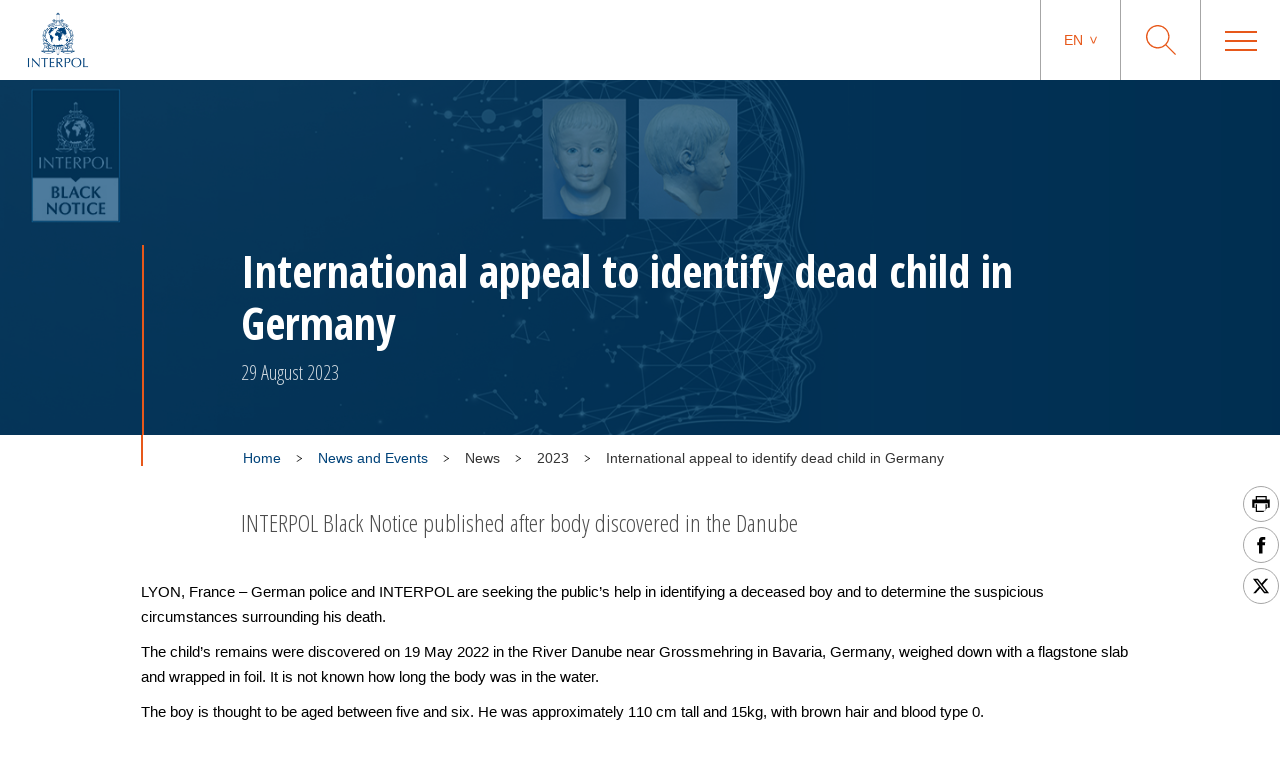

--- FILE ---
content_type: text/html; charset=UTF-8
request_url: https://www.interpol.int/News-and-Events/News/2023/International-appeal-to-identify-dead-child-in-Germany
body_size: 67063
content:
<!DOCTYPE html>
<html>
    <head>
        <meta charset="utf-8">
        <meta name="viewport" content="width=device-width,initial-scale=1">
        <link rel="icon" href="/build/images/favicon/favicon.3f2bd244.ico" type="image/x-icon">

                                

    <title>International appeal to identify dead child in Germany</title>
    <meta property="og:title" content="International appeal to identify dead child in Germany" />
    <meta name="twitter:title" content="International appeal to identify dead child in Germany">
    <meta name="twitter:card" content="summary_large_image">

    <meta name="description" content="INTERPOL Black Notice published after body discovered in the Danube" />
    <meta property="og:description" content="INTERPOL Black Notice published after body discovered in the Danube" />
    <meta name="twitter:description" content="INTERPOL Black Notice published after body discovered in the Danube">

    <meta property="og:image" name="og:image" content="https://www.interpol.int/var/interpol/storage/images/9/6/2/1/311269-1-eng-GB/91bba0ff01d6-Identify-me-The-boy-in-the-Danube-1024x676.jpg" />
    <meta name="twitter:image" content="https://www.interpol.int/var/interpol/storage/images/9/6/2/1/311269-1-eng-GB/91bba0ff01d6-Identify-me-The-boy-in-the-Danube-1024x676.jpg">

    <meta property="og:url" content="https://www.interpol.int/News-and-Events/News/2023/International-appeal-to-identify-dead-child-in-Germany" />

    <meta name="keywords" content="Notices              I-Familia" />

    <meta name="robots" content="index, follow" />

    <link rel="canonical" href="https://www.interpol.int/News-and-Events/News/2023/International-appeal-to-identify-dead-child-in-Germany" />

            <link rel="alternate" hreflang="en" href="/en/News-and-Events/News/2023/International-appeal-to-identify-dead-child-in-Germany"/>
                <link rel="alternate" hreflang="fr" href="/fr/Actualites-et-evenements/Actualites/2023/Appel-international-en-vue-d-identifier-le-corps-d-un-enfant-retrouve-en-Allemagne"/>
                <link rel="alternate" hreflang="es" href="/es/Noticias-y-acontecimientos/Noticias/2023/Llamamiento-internacional-para-identificar-a-un-menor-encontrado-muerto-en-Alemania"/>
                <link rel="alternate" hreflang="ar" href="/ar/1/1/2023/30"/>
                <meta http-equiv="content-language" content="en">
                
        
                    <link rel="stylesheet" href="/build/main-int-css.47979c17.css">
            </head>
<body dir="ltr">

<div class="content">

            <header class="header">
    <div class="header__container">

                <a href="/" class="header__logo nuxt-link-exact-active nuxt-link-active">
                            <img class="header__logo__img" src="/build/images/logo.e44aaf3c.webp" alt="Interpol Logo" />
            
                            <img class="header__logo__img--sticky" src="/build/images/logo-text-only.3bbd41df.webp" alt="Interpol Logo" />
                    </a>

        <div class="header__right">

                        <nav class="navigation js-MenuMobile">
    <button class="navigation__HiddenCloseButton"></button>
    <ul class="navigation__menu">

                                <li class="navigation__menu__item">

                                    <span class="navigation__link js-toggleSubMenuDesktop"
                          >
                        Who we are
                    </span>
                    <ul class="navigation__submenu">
                                                                                <li>
                                <ul class="navigation__submenuList js-toggleSubMenuMobile">
                                    <li class="navigation__title">
                                                                                    <a href="/Who-we-are/What-is-INTERPOL"
                                                                                               title="What is INTERPOL?"                                                                                           >What is INTERPOL?</a>
                                                                            </li>
                                                                    </ul>
                            </li>
                                                                                <li>
                                <ul class="navigation__submenuList js-toggleSubMenuMobile">
                                    <li class="navigation__title">
                                                                                    <a href="/Who-we-are/General-Secretariat"
                                                                                               title="General Secretariat"                                                                                           >General Secretariat</a>
                                                                            </li>
                                                                    </ul>
                            </li>
                                                                                <li>
                                <ul class="navigation__submenuList js-toggleSubMenuMobile">
                                    <li class="navigation__title">
                                                                                    <a href="/Who-we-are/Governance"
                                                                                               title="Governance"                                                                                           >Governance</a>
                                                                            </li>
                                                                    </ul>
                            </li>
                                                                                <li>
                                <ul class="navigation__submenuList js-toggleSubMenuMobile">
                                    <li class="navigation__title">
                                                                                    <a href="/Who-we-are/Member-countries"
                                                                                               title="Member countries"                                                                                           >Member countries</a>
                                                                            </li>
                                                                    </ul>
                            </li>
                                                                                <li>
                                <ul class="navigation__submenuList js-toggleSubMenuMobile">
                                    <li class="navigation__title">
                                                                                    <a href="/Who-we-are/Strategic-Framework"
                                                                                               title="Strategic Framework"                                                                                           >Strategic Framework</a>
                                                                            </li>
                                                                    </ul>
                            </li>
                                                                                <li>
                                <ul class="navigation__submenuList js-toggleSubMenuMobile">
                                    <li class="navigation__title">
                                                                                    <a href="/Who-we-are/Legal-framework"
                                                                                               title="Legal framework"                                                                                           >Legal framework</a>
                                                                            </li>
                                                                    </ul>
                            </li>
                                                                                <li>
                                <ul class="navigation__submenuList js-toggleSubMenuMobile">
                                    <li class="navigation__title">
                                                                                    <a href="/Who-we-are/Our-funding"
                                                                                               title="Our funding"                                                                                           >Our funding</a>
                                                                            </li>
                                                                    </ul>
                            </li>
                                                                                <li>
                                <ul class="navigation__submenuList js-toggleSubMenuMobile">
                                    <li class="navigation__title">
                                                                                    <a href="/Who-we-are/Our-history"
                                                                                               title="Our history"                                                                                           >Our history</a>
                                                                            </li>
                                                                    </ul>
                            </li>
                                                                                <li>
                                <ul class="navigation__submenuList js-toggleSubMenuMobile">
                                    <li class="navigation__title">
                                                                                    <a href="/Who-we-are/Our-partners"
                                                                                               title="Our partners"                                                                                           >Our partners</a>
                                                                            </li>
                                                                    </ul>
                            </li>
                                                                                <li>
                                <ul class="navigation__submenuList js-toggleSubMenuMobile">
                                    <li class="navigation__title">
                                                                                    <a href="/Who-we-are/Commission-for-the-Control-of-INTERPOL-s-Files-CCF"
                                                                                               title="Commission for the Control of INTERPOL’s Files"                                                                                           >Commission for the Control of INTERPOL’s Files</a>
                                                                            </li>
                                                                    </ul>
                            </li>
                                            </ul>
                            </li>
                                <li class="navigation__menu__item">

                                    <span class="navigation__link js-toggleSubMenuDesktop"
                          >
                        Crimes
                    </span>
                    <ul class="navigation__submenu">
                                                                                <li>
                                <ul class="navigation__submenuList js-toggleSubMenuMobile">
                                    <li class="navigation__title">
                                                                                    <a href="/Crimes/Corruption"
                                                                                               title="Corruption"                                                                                           >Corruption</a>
                                                                            </li>
                                                                    </ul>
                            </li>
                                                                                <li>
                                <ul class="navigation__submenuList js-toggleSubMenuMobile">
                                    <li class="navigation__title">
                                                                                    <a href="/Crimes/Counterfeit-currency-and-security-documents"
                                                                                               title="Counterfeit currency and documents"                                                                                           >Counterfeit currency and documents</a>
                                                                            </li>
                                                                    </ul>
                            </li>
                                                                                <li>
                                <ul class="navigation__submenuList js-toggleSubMenuMobile">
                                    <li class="navigation__title">
                                                                                    <a href="/Crimes/Crimes-against-children"
                                                                                               title="Crimes against children"                                                                                           >Crimes against children</a>
                                                                            </li>
                                                                    </ul>
                            </li>
                                                                                <li>
                                <ul class="navigation__submenuList js-toggleSubMenuMobile">
                                    <li class="navigation__title">
                                                                                    <a href="/Crimes/Cultural-heritage-crime"
                                                                                               title="Cultural heritage crime"                                                                                           >Cultural heritage crime</a>
                                                                            </li>
                                                                    </ul>
                            </li>
                                                                                <li>
                                <ul class="navigation__submenuList js-toggleSubMenuMobile">
                                    <li class="navigation__title">
                                                                                    <a href="/Crimes/Cybercrime"
                                                                                               title="Cybercrime"                                                                                           >Cybercrime</a>
                                                                            </li>
                                                                    </ul>
                            </li>
                                                                                <li>
                                <ul class="navigation__submenuList js-toggleSubMenuMobile">
                                    <li class="navigation__title">
                                                                                    <a href="/Crimes/Drug-trafficking"
                                                                                               title="Drug Trafficking"                                                                                           >Drug Trafficking</a>
                                                                            </li>
                                                                    </ul>
                            </li>
                                                                                <li>
                                <ul class="navigation__submenuList js-toggleSubMenuMobile">
                                    <li class="navigation__title">
                                                                                    <a href="/Crimes/Environmental-crime"
                                                                                               title="Environmental crime"                                                                                           >Environmental crime</a>
                                                                            </li>
                                                                    </ul>
                            </li>
                                                                                <li>
                                <ul class="navigation__submenuList js-toggleSubMenuMobile">
                                    <li class="navigation__title">
                                                                                    <a href="/Crimes/Financial-crime"
                                                                                               title="Financial crime"                                                                                           >Financial crime</a>
                                                                            </li>
                                                                    </ul>
                            </li>
                                                                                <li>
                                <ul class="navigation__submenuList js-toggleSubMenuMobile">
                                    <li class="navigation__title">
                                                                                    <a href="/Crimes/Firearms-trafficking"
                                                                                               title="Firearms trafficking"                                                                                           >Firearms trafficking</a>
                                                                            </li>
                                                                    </ul>
                            </li>
                                                                                <li>
                                <ul class="navigation__submenuList js-toggleSubMenuMobile">
                                    <li class="navigation__title">
                                                                                    <a href="/Crimes/Human-trafficking-and-migrant-smuggling"
                                                                                               title="Human trafficking and migrant smuggling"                                                                                           >Human trafficking and migrant smuggling</a>
                                                                            </li>
                                                                    </ul>
                            </li>
                                                                                <li>
                                <ul class="navigation__submenuList js-toggleSubMenuMobile">
                                    <li class="navigation__title">
                                                                                    <a href="/Crimes/Illicit-goods"
                                                                                               title="Illicit goods"                                                                                           >Illicit goods</a>
                                                                            </li>
                                                                    </ul>
                            </li>
                                                                                <li>
                                <ul class="navigation__submenuList js-toggleSubMenuMobile">
                                    <li class="navigation__title">
                                                                                    <a href="/Crimes/Maritime-crime"
                                                                                               title="Maritime crime"                                                                                           >Maritime crime</a>
                                                                            </li>
                                                                    </ul>
                            </li>
                                                                                <li>
                                <ul class="navigation__submenuList js-toggleSubMenuMobile">
                                    <li class="navigation__title">
                                                                                    <a href="/Crimes/Organized-crime"
                                                                                               title="Organized crime"                                                                                           >Organized crime</a>
                                                                            </li>
                                                                    </ul>
                            </li>
                                                                                <li>
                                <ul class="navigation__submenuList js-toggleSubMenuMobile">
                                    <li class="navigation__title">
                                                                                    <a href="/Crimes/Terrorism"
                                                                                               title="Terrorism"                                                                                           >Terrorism</a>
                                                                            </li>
                                                                    </ul>
                            </li>
                                                                                <li>
                                <ul class="navigation__submenuList js-toggleSubMenuMobile">
                                    <li class="navigation__title">
                                                                                    <a href="/Crimes/Vehicle-crime"
                                                                                               title="Vehicle crime"                                                                                           >Vehicle crime</a>
                                                                            </li>
                                                                    </ul>
                            </li>
                                                                                <li>
                                <ul class="navigation__submenuList js-toggleSubMenuMobile">
                                    <li class="navigation__title">
                                                                                    <a href="/Crimes/War-crimes"
                                                                                               title="War crimes"                                                                                           >War crimes</a>
                                                                            </li>
                                                                    </ul>
                            </li>
                                            </ul>
                            </li>
                                <li class="navigation__menu__item">

                                    <span class="navigation__link js-toggleSubMenuDesktop"
                          >
                        How we work
                    </span>
                    <ul class="navigation__submenu">
                                                                                <li>
                                <ul class="navigation__submenuList js-toggleSubMenuMobile">
                                    <li class="navigation__title">
                                                                                    <a href="/How-we-work/Border-management"
                                                                                               title="Border management"                                                                                           >Border management</a>
                                                                            </li>
                                                                    </ul>
                            </li>
                                                                                <li>
                                <ul class="navigation__submenuList js-toggleSubMenuMobile">
                                    <li class="navigation__title">
                                                                                    <a href="/How-we-work/Capacity-building"
                                                                                               title="Capacity building"                                                                                           >Capacity building</a>
                                                                            </li>
                                                                    </ul>
                            </li>
                                                                                <li>
                                <ul class="navigation__submenuList js-toggleSubMenuMobile">
                                    <li class="navigation__title">
                                                                                    <a href="/How-we-work/Command-and-Coordination-Centre"
                                                                                               title="Command and coordination centre"                                                                                           >Command and coordination centre</a>
                                                                            </li>
                                                                    </ul>
                            </li>
                                                                                <li>
                                <ul class="navigation__submenuList js-toggleSubMenuMobile">
                                    <li class="navigation__title">
                                                                                    <a href="/How-we-work/Criminal-intelligence-analysis"
                                                                                               title="Criminal intelligence analysis"                                                                                           >Criminal intelligence analysis</a>
                                                                            </li>
                                                                    </ul>
                            </li>
                                                                                <li>
                                <ul class="navigation__submenuList js-toggleSubMenuMobile">
                                    <li class="navigation__title">
                                                                                    <a href="/How-we-work/Databases"
                                                                                               title="Databases"                                                                                           >Databases</a>
                                                                            </li>
                                                                    </ul>
                            </li>
                                                                                <li>
                                <ul class="navigation__submenuList js-toggleSubMenuMobile">
                                    <li class="navigation__title">
                                                                                    <a href="/How-we-work/Forensics"
                                                                                               title="Forensics"                                                                                           >Forensics</a>
                                                                            </li>
                                                                    </ul>
                            </li>
                                                                                <li>
                                <ul class="navigation__submenuList js-toggleSubMenuMobile">
                                    <li class="navigation__title">
                                                                                    <a href="/How-we-work/Fugitive-investigative-support"
                                                                                               title="Fugitive investigative support"                                                                                           >Fugitive investigative support</a>
                                                                            </li>
                                                                    </ul>
                            </li>
                                                                                <li>
                                <ul class="navigation__submenuList js-toggleSubMenuMobile">
                                    <li class="navigation__title">
                                                                                    <a href="/How-we-work/I-Checkit"
                                                                                               title="I-Checkit"                                                                                           >I-Checkit</a>
                                                                            </li>
                                                                    </ul>
                            </li>
                                                                                <li>
                                <ul class="navigation__submenuList js-toggleSubMenuMobile">
                                    <li class="navigation__title">
                                                                                    <a href="/How-we-work/I-CORE-our-vision-for-change"
                                                                                               title="I-CORE: our vision for change"                                                                                           >I-CORE: our vision for change</a>
                                                                            </li>
                                                                    </ul>
                            </li>
                                                                                <li>
                                <ul class="navigation__submenuList js-toggleSubMenuMobile">
                                    <li class="navigation__title">
                                                                                    <a href="/How-we-work/Innovation"
                                                                                               title="Innovation"                                                                                           >Innovation</a>
                                                                            </li>
                                                                    </ul>
                            </li>
                                                                                <li>
                                <ul class="navigation__submenuList js-toggleSubMenuMobile">
                                    <li class="navigation__title">
                                                                                    <a href="/How-we-work/INTERPOL-response-teams"
                                                                                               title="INTERPOL response teams"                                                                                           >INTERPOL response teams</a>
                                                                            </li>
                                                                    </ul>
                            </li>
                                                                                <li>
                                <ul class="navigation__submenuList js-toggleSubMenuMobile">
                                    <li class="navigation__title">
                                                                                    <a href="/How-we-work/Project-Stadia"
                                                                                               title="Major event security"                                                                                           >Major event security</a>
                                                                            </li>
                                                                    </ul>
                            </li>
                                                                                <li>
                                <ul class="navigation__submenuList js-toggleSubMenuMobile">
                                    <li class="navigation__title">
                                                                                    <a href="/How-we-work/Notices"
                                                                                               title="Notices"                                                                                           >Notices</a>
                                                                            </li>
                                                                    </ul>
                            </li>
                                                                                <li>
                                <ul class="navigation__submenuList js-toggleSubMenuMobile">
                                    <li class="navigation__title">
                                                                                    <a href="/How-we-work/Safeguarding-vulnerable-communities"
                                                                                               title="Safeguarding vulnerable communities"                                                                                           >Safeguarding vulnerable communities</a>
                                                                            </li>
                                                                    </ul>
                            </li>
                                            </ul>
                            </li>
                                <li class="navigation__menu__item">

                                    <span class="navigation__link js-toggleSubMenuDesktop"
                          >
                        What you can do
                    </span>
                    <ul class="navigation__submenu">
                                                                                <li>
                                <ul class="navigation__submenuList js-toggleSubMenuMobile">
                                    <li class="navigation__title">
                                                                                    <a href="/What-you-can-do/Stay-safe"
                                                                                               title="Stay safe"                                                                                           >Stay safe</a>
                                                                            </li>
                                                                    </ul>
                            </li>
                                                                                <li>
                                <ul class="navigation__submenuList js-toggleSubMenuMobile">
                                    <li class="navigation__title">
                                                                                    <a href="/What-you-can-do/Help-us-find"
                                                                                               title="Help us find"                                                                                           >Help us find</a>
                                                                            </li>
                                                                    </ul>
                            </li>
                                                                                <li>
                                <ul class="navigation__submenuList js-toggleSubMenuMobile">
                                    <li class="navigation__title">
                                                                                    <a href="/What-you-can-do/If-you-need-help"
                                                                                               title="If you need help"                                                                                           >If you need help</a>
                                                                            </li>
                                                                    </ul>
                            </li>
                                                                                <li>
                                <ul class="navigation__submenuList js-toggleSubMenuMobile">
                                    <li class="navigation__title">
                                                                                    <a href="/What-you-can-do/Careers"
                                                                                               title="Work for us"                                                                                           >Work for us</a>
                                                                            </li>
                                                                    </ul>
                            </li>
                                            </ul>
                            </li>
                                <li class="navigation__menu__item">

                                    <a href="/News-and-Events"
                       class="navigation__link navigation__menu__item--DirectURL"
                                               title="News"                       >
                        News
                    </a>
                            </li>
                                <li class="navigation__menu__item">

                                    <a href="/How-we-work/Notices/Red-Notices/View-Red-Notices"
                       class="navigation__link navigation__menu__item--DirectURL"
                                               title="Wanted persons"                       >
                        Wanted persons
                    </a>
                            </li>
                                <li class="navigation__menu__item">

                                    <a href="/What-you-can-do/Identify-Me"
                       class="navigation__link navigation__menu__item--DirectURL"
                                               title="Identify Me"                        style="color:#FF3300;">
                        Identify Me
                    </a>
                            </li>
            </ul>
</nav>

            <div class="header__actions">

                                                    <div class="langage">
            <span class="langage__current js-toggleLanguageMenu"><a href="#">en</a></span>
        <ul class="langage__choices">
                            <li class="langage__choice js-toggleLanguageSelect">
                    <a href="/en/News-and-Events/News/2023/International-appeal-to-identify-dead-child-in-Germany" title="English">en</a>
                </li>
                            <li class="langage__choice js-toggleLanguageSelect">
                    <a href="/fr/Actualites-et-evenements/Actualites/2023/Appel-international-en-vue-d-identifier-le-corps-d-un-enfant-retrouve-en-Allemagne" title="French">fr</a>
                </li>
                            <li class="langage__choice js-toggleLanguageSelect">
                    <a href="/es/Noticias-y-acontecimientos/Noticias/2023/Llamamiento-internacional-para-identificar-a-un-menor-encontrado-muerto-en-Alemania" title="Spanish">es</a>
                </li>
                            <li class="langage__choice js-toggleLanguageSelect">
                    <a href="/ar/1/1/2023/30" title="Arabic">ar</a>
                </li>
                    </ul>
    </div>
                
                <div class="search__toggle js-toggleSearch">
    <svg class="search__logo" xmlns="http://www.w3.org/2000/svg" viewBox="0 0 30 30">
        <title>icon-loupe</title>
        <path d="M22.25,11.75A10.45,10.45,0,1,0,11.8,22.2,10.45,10.45,0,0,0,22.25,11.75ZM30,29.1l-.9.9-9.5-9.5a11.74,11.74,0,1,1,.9-.9Z"/>
    </svg>
    <svg class="search__closesearch" xmlns="http://www.w3.org/2000/svg" xmlns:xlink="http://www.w3.org/1999/xlink" width="23px" height="23px" viewBox="0 0 23 23">
        <path fillRule="evenodd" d="M 22.81 22.11C 22.81 22.11 22.11 22.81 22.11 22.81 22.11 22.81 11.5 12.21 11.5 12.21 11.5 12.21 0.89 22.81 0.89 22.81 0.89 22.81 0.19 22.11 0.19 22.11 0.19 22.11 10.79 11.5 10.79 11.5 10.79 11.5 0.19 0.89 0.19 0.89 0.19 0.89 0.89 0.19 0.89 0.19 0.89 0.19 11.5 10.79 11.5 10.79 11.5 10.79 22.11 0.19 22.11 0.19 22.11 0.19 22.81 0.89 22.81 0.89 22.81 0.89 12.21 11.5 12.21 11.5 12.21 11.5 22.81 22.11 22.81 22.11Z" fill="rgb(241,243,244)"/>
    </svg>
</div>

<div class="search">
    <h2>What are you searching for ?</h2>
    <form class="search__actions" action="/Search-Page">
        <input name="search" class="search__input" placeholder="Type your search ..." type="text" />
        <button class="search__trigger">
            <svg class="search__logo" xmlns="http://www.w3.org/2000/svg" viewBox="0 0 30 30">
                <title>icon-loupe</title>
                <path d="M22.25,11.75A10.45,10.45,0,1,0,11.8,22.2,10.45,10.45,0,0,0,22.25,11.75ZM30,29.1l-.9.9-9.5-9.5a11.74,11.74,0,1,1,.9-.9Z"/>
            </svg>
        </button>
    </form>
</div>

                <div class="menu__toggle js-toggleMenuMobile">
                    <div class="menu__toggle__btn">
                        <span></span>
                    </div>
                </div>

            </div>

        </div>
    </div>
</header>

    
                <div class="edito ">
                                            
<div class="bannerEdito" style="background-image: url('https://www.interpol.int/var/interpol/storage/images/_aliases/banner/6/6/2/1/311266-1-eng-GB/52569148fb9e-Identify-me-The-boy-in-the-Danube-banner-1440x450.jpg')">
    <div class="container bannerEdito__container">
        <div class="bannerEdito__content">
            <h1 class="bannerEdito__title">International appeal to identify dead child in Germany</h1>
                            <span class="bannerEdito__date">29 August 2023</span>
                    </div>
    </div>
</div>




        
        
                                                    <div class="container breadcrumb">
        <div class="breadcrumb__wrapper">
                        <script type="application/ld+json">
                {
                    "@context": "http://schema.org",
                    "@type": "BreadcrumbList",
                    "itemListElement": [
                                                    {
                                "@type": "ListItem",
                                "position": 1,
                                "item": {
                                    "@id": "https://www.interpol.int/News-and-Events",
                                    "name": "News and Events"
                                }
                            },                                                    {
                                "@type": "ListItem",
                                "position": 2,
                                "item": {
                                    "@id": "_:b2",
                                    "name": "News"
                                }
                            },                                                    {
                                "@type": "ListItem",
                                "position": 3,
                                "item": {
                                    "@id": "_:b3",
                                    "name": "2023"
                                }
                            },                                                    {
                                "@type": "ListItem",
                                "position": 4,
                                "item": {
                                    "@id": "https://www.interpol.int/News-and-Events/News/2023/International-appeal-to-identify-dead-child-in-Germany",
                                    "name": "International appeal to identify dead child in Germany"
                                }
                            }                                            ]
                }
            </script>
            <span>
                <a href="/">Home</a>
            </span>
                            <div class="breadcrumb__arrow">
                    <img src="/build/images/arrow-down.7a47c218.svg" alt=">" />
                </div>
                <span>
                    <a href="/News-and-Events">                        News and Events
                    </a>                </span>
                            <div class="breadcrumb__arrow">
                    <img src="/build/images/arrow-down.7a47c218.svg" alt=">" />
                </div>
                <span>
                                            News
                                    </span>
                            <div class="breadcrumb__arrow">
                    <img src="/build/images/arrow-down.7a47c218.svg" alt=">" />
                </div>
                <span>
                                            2023
                                    </span>
                            <div class="breadcrumb__arrow">
                    <img src="/build/images/arrow-down.7a47c218.svg" alt=">" />
                </div>
                <span class="active">
                                            International appeal to identify dead child in Germany
                                    </span>
                    </div>
    </div>

                    
        
                                                <div class="sharesShortcuts">
    <div class="sharesShortcuts__wrapper">
        <div class="sharesShortcuts__content">
            <a href="javascript:window.print();" class="sharesShortcuts__urlSocial print">
                <img src="[data-uri]" alt="Print this page" class="sharesShortcuts__iconSocial">
            </a>
                                <a class="sharesShortcuts__urlSocial" href="https://www.facebook.com/sharer.php?u=https://www.interpol.int/News-and-Events/News/2023/International-appeal-to-identify-dead-child-in-Germany" title="Share this page" target="_blank">
        <img class="sharesShortcuts__iconSocial" src="/build/images/socials/icon-Facebook.a15116b8.svg" alt="Facebook INTERPOL"/>
</a>

                             <a class="sharesShortcuts__urlSocial" href="https://x.com/intent/post?url=https://www.interpol.int/News-and-Events/News/2023/International-appeal-to-identify-dead-child-in-Germany&amp;text=INTERPOL - X INTERPOL%0D" title="Share this page" target="_blank">
        <img class="sharesShortcuts__iconSocial" src="/build/images/socials/icon-X.0c511b16.svg" alt="X INTERPOL"/>
</a>

                        <a href="javascript:window.scrollTo(0,0);" class="sharesShortcuts__urlSocial scrollTop">
                <img src="/build/images/arrow-up-stroke.76924688.svg" alt="Scroll to top" class="sharesShortcuts__iconSocial">
            </a>
        </div>
    </div>
</div>
                    
        
                                    <div class="container pageDescription">
                    INTERPOL Black Notice published after body discovered in the Danube
            </div>

        
        
        
            
            <div class="container wrapper_wysiwygEdito">
                <div class="ezrichtext-field"><p>LYON, France &ndash; German police and INTERPOL are seeking the public&rsquo;s help in identifying a deceased boy and to determine the suspicious circumstances surrounding his death.</p><p>The child&rsquo;s remains were discovered on 19 May 2022 in the River Danube near Grossmehring in Bavaria, Germany, weighed down with a flagstone slab and wrapped in foil. It is not known how long the body was in the water.</p><p>The boy is thought to be aged between five and six. He was approximately 110 cm tall and 15kg, with brown hair and blood type 0.</p><p>The results of investigations indicate that he likely spent time outside of Germany.</p><p>To widen the investigation&rsquo;s reach, and at the request of German authorities, INTERPOL has circulated a Black Notice to the Organization&rsquo;s 195 member countries.</p><p>Black Notices are international alerts used to gather information and intelligence on unidentified bodies.</p><p>As part of the public appeal to identify the boy, key details of the Black Notice are now being shared, including facial reconstruction images and physical characteristics.</p>
    
    <div class="slider">
        <div class="container">
            <div class="swiper-container">
                <div class="swiper-wrapper">
                                            <div class="swiper-slide swiper-slide--position-relative">
    <img src="https://www.interpol.int/var/interpol/storage/images/9/9/2/1/311299-1-eng-GB/17d33614956d-Identify-me-The-boy-in-the-Danube.jpg" width="1024" height="676" alt="" />
        </div>
                                            <div class="swiper-slide swiper-slide--position-relative">
    <img src="https://www.interpol.int/var/interpol/storage/images/6/7/2/1/311276-6-eng-GB/eebeb4435489-Fahndungsplakat_EG_Fluvius_Englisch_new.jpg" width="1024" height="676" alt="" />
        </div>
                                    </div>
                <div class="swiper-pagination">
                    <span class="swiper-pagination-current"></span> /
                    <span class="swiper-pagination-total"></span>
                </div>
                <div class="swiper-button-prev">
                    <svg xmlns="http://www.w3.org/2000/svg" viewBox="0 0 33.68 15.34" class="picto">
                        <path d="M33.68,8.25H2.39l6.31,6.23-.86.86L0,7.64l.06-.06H0L7.65,0l.92.85L2.39,7H33.68V6.9"
                              class="cls-1"></path>
                    </svg>
                </div>
                <div class="swiper-button-next">
                    <svg xmlns="http://www.w3.org/2000/svg" viewBox="0 0 33.68 15.34" class="picto">
                        <path d="M0,7.09H31.29L25,.86,25.84,0l7.84,7.7-.06.06h.06L26,15.34l-.92-.85,6.18-6.11H0v.06"
                              class="cls-1"></path>
                    </svg>
                </div>
            </div>
        </div>
    </div>


<p>&ldquo;Through this Black Notice, INTERPOL is calling upon the global law enforcement community to cross-check databases and consult open or unsolved cases,&rdquo; said J&uuml;rgen Stock, INTERPOL Secretary General.</p><p>&ldquo;Someone, somewhere knows something about this boy, making it equally important to release certain details publicly. Whether he was the victim of trafficking, abduction or violence, we are committed to mobilizing all of INTERPOL&rsquo;s policing capabilities to identify him and help investigators shed light on his death.&rdquo;</p><p>Members of the public, particularly those who remember a missing child whose characteristics and disappearance indicate a potential link to this case, are invited to contact the national police team in Germany should they have any information.</p><p>Since 2021, INTERPOL has been providing investigators with the I-Familia database, a global tool which helps identify unknown bodies through international family DNA kinship matching. For biological relatives who believe the boy could be a member of their family, national police once contacted can liaise with INTERPOL for international DNA comparison.</p><p>The case falls under the framework of the Identify Me programme and the public release of information contained in Black Notices to help unlock &lsquo;cold cases&rsquo;. Identify Me was first launched in May of this year in connection with on-going efforts to identify 22 suspected female murder victims, with more than 500 messages and tips received from the public.</p><p>&nbsp;</p>
    
<div class="contact__BlockContactInfosItem">
    <div class="contactBlock">
        <div class="contactBlock__wrapper">
            <div class="contactBlock__wrapperHeader">
                                    <div class="contactBlock__picto undefined">
                        <img src="https://www.interpol.int/var/interpol/storage/images/7/2/3/1/311327-1-eng-GB/7acd2601913c-BlackNoticeEn-40x40.jpg" width="40" height="60" alt="" class="contactBlock__pictoImg" />
                    </div>
                                <div class="contactBlock__title">Identify Me: Boy in the Danube</div>
            </div>
            <div class="contactBlock__wrappertxt">
                <p>    If you have any information regarding the possible identity of this person, please contact the national police.</p>
                                                    <div class="contactBlock__wrapperButton">
                                                    <a href="/Contacts/Contact-the-national-police-team-in-Germany?related=20042"  class="btn btn--black">
            Contact the national police team in Germany
        </a>
                                            </div>
                            </div>
                    </div>
    </div>
</div>

</div>

            </div>

            
                                                            
                            <div class="greySection greySection--blueTitles">
            
                                    <div class="container">
                        <h2>Countries involved</h2>
                        <div class="countries">
                            <div class="countries__countryItem"><div class="CountryItem"><div class="CountryItem__wrapper"><img src="https://www.interpol.int/var/interpol/storage/images/5/7/1/4/4175-5-eng-GB/ccaab4013e6c-GERMANY-.png" width="25" height="20" alt="Germany" class="CountryItem__img" /><a class="CountryItem_text" href="/Who-we-are/Member-countries/Europe/GERMANY">GERMANY</a></div></div></div>
                        </div>
                    </div>
                                                                    <div class="container">
                        <h2>See also</h2>
                        <div class="links">
                            <div class="newsItem"><div class="newsItem__wrapper"><div class="newsItem__wrapperImg"><img src="https://www.interpol.int/var/interpol/storage/images/_aliases/embed_news_events/9/8/7/4/114789-5-eng-GB/6fc96c241b54-Poster-generique-Notices.jpg" width="250" height="165" alt="INTERPOL Notices" class="newsItem__img" /></div><div class="newsItem__wrapperTxt"><div class="newsItem__centeredContent"><a href="/How-we-work/Notices"><h3 class="newsItem__mainTitle">Notices</h3></a></div></div></div></div><div class="newsItem"><div class="newsItem__wrapper"><div class="newsItem__wrapperImg"><img src="https://www.interpol.int/var/interpol/storage/images/_aliases/embed_news_events/9/1/6/4/254619-1-eng-GB/d88c5cb6a99b-20COM0732-I-FAMILIA-DNA-Database-1024x676.jpg" width="250" height="165" alt="Preview-I-Familia" class="newsItem__img" /></div><div class="newsItem__wrapperTxt"><div class="newsItem__centeredContent"><a href="/How-we-work/Forensics/I-Familia"><h3 class="newsItem__mainTitle">I-Familia</h3></a></div></div></div></div>
                        </div>
                    </div>
                
                            </div>
            
                                <div class="container NewsList">
        <h2>Related news</h2>
                                        <div class="newsItem">
    <div class="newsItem__wrapper">
        <div class="newsItem__wrapperImg">
                            <img src="https://www.interpol.int/var/interpol/storage/images/_aliases/embed_news_events/0/7/8/1/381870-1-eng-GB/e4bd4be16553-Angelique-Hendrix-photo.jpeg" width="250" height="165" alt="Angelique Hendrix photo.jpeg" class="newsItem__img" />
            

        </div>
        <div class="newsItem__wrapperTxt">
            <div class="newsItem__centeredContent">
                <a href="/News-and-Events/News/2024/Breakthrough-in-longstanding-Dutch-missing-person-case">
                    <h3 class="newsItem__mainTitle">Breakthrough in longstanding Dutch missing person case</h3>
                </a>
                                    <span class="newsItem__date">11 October 2024</span>
                            </div>
        </div>
    </div>
</div>

                                                    <div class="newsItem">
    <div class="newsItem__wrapper">
        <div class="newsItem__wrapperImg">
                            <img src="https://www.interpol.int/var/interpol/storage/images/_aliases/embed_news_events/2/6/5/0/380562-1-eng-GB/f9840b26bd07-Preview-Identify-Me-2024.jpg" width="250" height="165" alt="" class="newsItem__img" />
            

        </div>
        <div class="newsItem__wrapperTxt">
            <div class="newsItem__centeredContent">
                <a href="/News-and-Events/News/2024/International-appeal-seeks-to-uncover-identities-of-46-deceased-women">
                    <h3 class="newsItem__mainTitle">International appeal seeks to uncover identities of 46 deceased women</h3>
                </a>
                                    <span class="newsItem__date">8 October 2024</span>
                            </div>
        </div>
    </div>
</div>

                                                    <div class="newsItem">
    <div class="newsItem__wrapper">
        <div class="newsItem__wrapperImg">
                            <img src="https://www.interpol.int/var/interpol/storage/images/_aliases/embed_news_events/0/2/0/4/344020-1-eng-GB/1219d2bbf827-COLOMBIA-Arrest-CPFV-22.jpg" width="250" height="165" alt="" class="newsItem__img" />
            

        </div>
        <div class="newsItem__wrapperTxt">
            <div class="newsItem__centeredContent">
                <a href="/News-and-Events/News/2024/Mexico-and-Colombia-dismantle-transnational-sex-trafficking-ring">
                    <h3 class="newsItem__mainTitle">Mexico and Colombia dismantle transnational sex trafficking ring</h3>
                </a>
                                    <span class="newsItem__date">12 July 2024</span>
                            </div>
        </div>
    </div>
</div>

                                                    <div class="newsItem">
    <div class="newsItem__wrapper">
        <div class="newsItem__wrapperImg">
                            <img src="https://www.interpol.int/var/interpol/storage/images/_aliases/embed_news_events/2/1/6/8/338612-1-eng-GB/62881fecd573-DNA.jpg" width="250" height="164" alt="" class="newsItem__img" />
            

        </div>
        <div class="newsItem__wrapperTxt">
            <div class="newsItem__centeredContent">
                <a href="/News-and-Events/News/2024/INTERPOL-welcomes-new-DNA-legislation-in-Belgium">
                    <h3 class="newsItem__mainTitle">INTERPOL welcomes new DNA legislation in Belgium</h3>
                </a>
                                    <span class="newsItem__date">11 April 2024</span>
                            </div>
        </div>
    </div>
</div>

                                                    <div class="newsItem">
    <div class="newsItem__wrapper">
        <div class="newsItem__wrapperImg">
                            <img src="https://www.interpol.int/var/interpol/storage/images/_aliases/embed_news_events/9/4/1/0/330149-1-eng-GB/27db71203dce-Identify-Me_09-11-2023_Preview_1024_6762ok.jpg" width="250" height="165" alt="" class="newsItem__img" />
            

        </div>
        <div class="newsItem__wrapperTxt">
            <div class="newsItem__centeredContent">
                <a href="/News-and-Events/News/2023/UK-woman-murdered-in-Belgium-identified-after-international-appeal">
                    <h3 class="newsItem__mainTitle">UK woman murdered in Belgium identified after international appeal</h3>
                </a>
                                    <span class="newsItem__date">14 November 2023</span>
                            </div>
        </div>
    </div>
</div>

                        </div>

            
            
                
            
            </div>


            <footer class="footer">
    <div class="container">
        <div class="footer__col">
                            <img class="footer__logo" src="/build/images/logo-blanc.3439dee5.png" alt="Interpol Logo" />
                    </div>
                    <div class="footer__col">
    <span class="footer__col__title">Connect with us</span>
    <ul class="footer__col__list">
                    <li><a href="/Contacts/Contact-INTERPOL" >
            Contact INTERPOL
        </a></li>
                    <li><a href="/What-you-can-do/Careers">
    Careers
</a></li>
                    <li><a href="/Who-we-are/Procurement">
    Procurement
</a></li>
                    <li><a href="/Who-we-are/Commission-for-the-Control-of-INTERPOL-s-Files-CCF/About-the-CCF">
    About the CCF
</a></li>
            </ul>
</div>
                    <div class="footer__col">
    <span class="footer__col__title">Resources</span>
    <ul class="footer__col__list">
                    <li><a href="/News-and-Events">
    News and Events
</a></li>
                    <li><a href="/Resources/Information-for-journalists">
    Information for journalists
</a></li>
                    <li><a href="/Resources/Documents">
    Documents
</a></li>
                    <li><a href="/Resources/INTERPOL-Spotlight">
    INTERPOL Spotlight
</a></li>
            </ul>
</div>
                    <div class="footer__col">
    <span class="footer__col__title">Policies</span>
    <ul class="footer__col__list">
                    <li><a href="/Who-we-are/Cookie-policy">
    Cookie policy
</a></li>
                    <li><a href="/Who-we-are/Privacy-policy">
    Privacy policy
</a></li>
                    <li><a href="/Who-we-are/Terms-of-use">
    Terms of use
</a></li>
                    <li><a href="/Who-we-are/Legal-framework/Name-and-logo">
    Name and logo
</a></li>
            </ul>
</div>
                        <div class="footer__col">
    <span class="footer__col__title">Social media</span>
    <ul class="footer__col__list footer__col__list--social">
                    <li><a class="footer__social" href="https://www.facebook.com/InterpolHQ" title="">
    <img src="/build/images/socials/Facebook.38526921.svg" alt="Facebook INTERPOL"/>
</a></li>
                    <li><a class="footer__social" href="https://x.com/interpol_hq" title="">
    <img src="/build/images/socials/X.21381816.svg" alt="X INTERPOL"/>
</a></li>
                    <li><a class="footer__social" href="https://www.youtube.com/user/INTERPOLHQ" title="">
    <img src="/build/images/socials/Youtube.6b404f30.svg" alt="Youtube INTERPOL"/>
</a></li>
                    <li><a class="footer__social" href="https://www.instagram.com/interpol_hq/" title="">
    <img src="/build/images/socials/Instagram.ff876c00.svg" alt="Instagram INTERPOL"/>
</a></li>
                    <li><a class="footer__social" href="https://www.linkedin.com/company/interpol" title="">
    <img src="/build/images/socials/LinkedIn.373107d7.svg" alt="LinkedIn INTERPOL"/>
</a></li>
                    <li><a class="footer__social" href="https://www.flickr.com/photos/interpol/albums/" title="INTERPOL_HQ">
    <img src="/build/images/socials/Flickr.54e87f6f.svg" alt="Flickr"/>
</a></li>
            </ul>
</div>
            </div>

    <div class="subFooter">
        <a href="/sitemap">Site Map</a>
        <span><a href="#cookie_manager">Cookie management</a></span>
                <span class="subFooter__copyright">INTERPOL 2026. All Rights Reserved.</span>
    </div>
</footer>
            <script src="/build/runtime.ced75ccf.js"></script><script src="/build/main-js.4c7f0063.js"></script>
            <!-- Global site tag (gtag.js) - Google Analytics -->
        <script async src="https://www.googletagmanager.com/gtag/js?id=UA-36359695-1"></script>
        <script>
        window.dataLayer = window.dataLayer || [];
        function gtag(){dataLayer.push(arguments);}
        gtag('js', new Date());
        gtag('config', 'UA-36359695-1');
        </script>
    
        </div>
</body>
</html>
